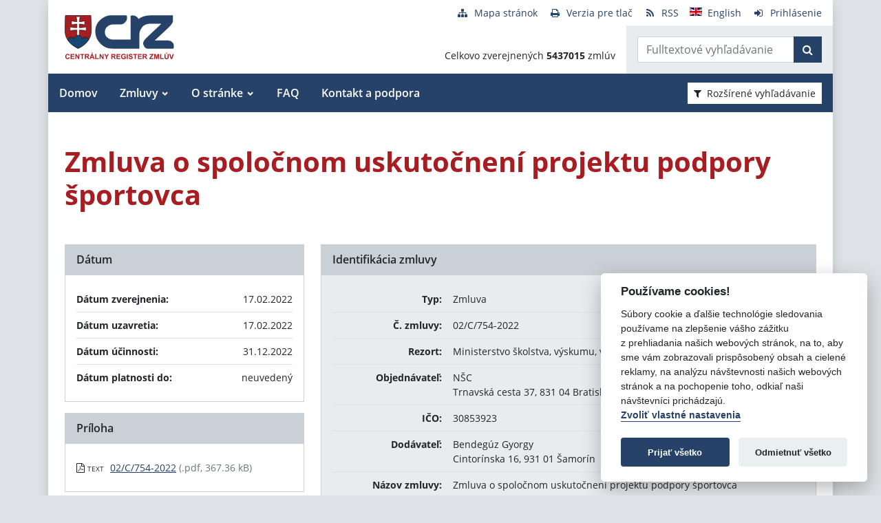

--- FILE ---
content_type: text/javascript
request_url: https://www.crz.gov.sk/TSbd/080e1fa86aab20008ed4292558accf4121d5baab56690b9068c024e884e1df4b5a4b1adf14a560b9?type=2
body_size: 16403
content:
window.DSLQ=!!window.DSLQ;try{(function(){(function(){})();var JI=60;try{var LI,OI,ZI=J(348)?0:1,SI=J(763)?0:1,Ij=J(855)?0:1,lj=J(487)?0:1,Lj=J(98)?1:0,Zj=J(748)?0:1;for(var _j=(J(499),0);_j<OI;++_j)ZI+=(J(374),2),SI+=(J(180),2),Ij+=J(657)?1:2,lj+=J(786)?1:2,Lj+=J(600)?1:2,Zj+=J(929)?2:3;LI=ZI+SI+Ij+lj+Lj+Zj;window.j_===LI&&(window.j_=++LI)}catch(IJ){window.j_=LI}var jJ=!0;function Z(I,l){I+=l;return I.toString(36)}
function lJ(I){var l=81;!I||document[L(l,199,186,196,186,179,186,189,186,197,202,164,197,178,197,182)]&&document[L(l,199,186,196,186,179,186,189,186,197,202,164,197,178,197,182)]!==Z(68616527585,l)||(jJ=!1);return jJ}function L(I){var l=arguments.length,O=[];for(var s=1;s<l;++s)O.push(arguments[s]-I);return String.fromCharCode.apply(String,O)}function LJ(){}lJ(window[LJ[Z(1086794,JI)]]===LJ);lJ(typeof ie9rgb4!==Z(1242178186139,JI));
lJ(RegExp("\x3c")[L(JI,176,161,175,176)](function(){return"\x3c"})&!RegExp(Z(42829,JI))[z(JI,176,161,175,176)](function(){return"'x3'+'d';"}));
var OJ=window[z(JI,157,176,176,157,159,164,129,178,161,170,176)]||RegExp(z(JI,169,171,158,165,184,157,170,160,174,171,165,160),Z(-42,JI))[Z(1372145,JI)](window["\x6e\x61vi\x67a\x74\x6f\x72"]["\x75\x73e\x72A\x67\x65\x6et"]),ZJ=+new Date+(J(973)?457390:6E5),sJ,iJ,Il,jl=window[L(JI,175,161,176,144,165,169,161,171,177,176)],Ll=OJ?J(450)?19131:3E4:J(578)?7407:6E3;
document[L(JI,157,160,160,129,178,161,170,176,136,165,175,176,161,170,161,174)]&&document[L(JI,157,160,160,129,178,161,170,176,136,165,175,176,161,170,161,174)](L(JI,178,165,175,165,158,165,168,165,176,181,159,164,157,170,163,161),function(I){var l=36;document[L(l,154,141,151,141,134,141,144,141,152,157,119,152,133,152,137)]&&(document[L(l,154,141,151,141,134,141,144,141,152,157,119,152,133,152,137)]===L(l,140,141,136,136,137,146)&&I[z(l,141,151,120,150,153,151,152,137,136)]?Il=!0:document[L(l,154,
141,151,141,134,141,144,141,152,157,119,152,133,152,137)]===Z(68616527630,l)&&(sJ=+new Date,Il=!1,ol()))});function ol(){if(!document[L(69,182,186,170,183,190,152,170,177,170,168,185,180,183)])return!0;var I=+new Date;if(I>ZJ&&(J(405)?828139:6E5)>I-sJ)return lJ(!1);var l=lJ(iJ&&!Il&&sJ+Ll<I);sJ=I;iJ||(iJ=!0,jl(function(){iJ=!1},J(369)?0:1));return l}ol();var Ol=[J(76)?17795081:11299688,J(90)?27611931586:2147483647,J(462)?1899930915:1558153217];
function zl(I){var l=31;I=typeof I===Z(1743045645,l)?I:I[z(l,147,142,114,147,145,136,141,134)](J(335)?52:36);var O=window[I];if(!O||!O[L(l,147,142,114,147,145,136,141,134)])return;var s=""+O;window[I]=function(I,l){iJ=!1;return O(I,l)};window[I][z(l,147,142,114,147,145,136,141,134)]=function(){return s}}for(var Zl=(J(146),0);Zl<Ol[Z(1294399145,JI)];++Zl)zl(Ol[Zl]);lJ(!1!==window[z(JI,128,143,136,141)]);
var oZI={},oL={},jo=!1,lo={oI:(J(420),0),iS:J(773)?0:1,oJ:J(129)?2:1},Lo=function(I){var l=41;window[Z(27612545625,l)]&&window[Z(27612545625,l)].log(I)},oo=function(I){jo&&Lo(L(1,70,83,83,80,83,59,33)+I)},oL={SOo:function(){So=""},_Lo:function(I){var l=81;return oL[L(l,190,178,193)](oL._z((J(991),0),I,J(78)?1:0),function(){(J(144)?1:0)+Math[L(l,195,178,191,181,192,190)]()||(arguments[J(276)?1:3]=Z(2043341706,l));return String[L(l,183,195,192,190,148,185,178,195,148,192,181,182)](Math[Z(26205930,l)](Math[Z(1650473653,
l)]()*(J(49)?256:322)+(J(692)?0:1))%(J(344)?285:256))})[Z(918158,l)]("")},SO:function(I){Zo="";I=(I&255)<<24|(I&65280)<<8|I>>8&65280|I>>24&255;"";so="";return I>>>0},j2:function(I,l){var O=8;(function(){if(!typeof document[L(O,111,109,124,77,116,109,117,109,118,124,74,129,81,108)]===L(O,110,125,118,107,124,113,119,118)){if(!document[L(O,105,108,108,77,126,109,118,124,84,113,123,124,109,118,109,122)])return J(823),8;if(!window[Z(505011,O)])return J(37),9}})();for(var s="",S=(J(547),0);S<I[Z(1294399197,
O)];S++)s+=String[z(O,110,122,119,117,75,112,105,122,75,119,108,109)](I[L(O,107,112,105,122,75,119,108,109,73,124)]((S+I[L(O,116,109,118,111,124,112)]-l)%I[L(O,116,109,118,111,124,112)]));return s},sLo:function(I,l){var O=65;(function(){if(!typeof document[z(O,168,166,181,134,173,166,174,166,175,181,131,186,138,165)]===Z(1242178186134,O)){if(!document[z(O,162,165,165,134,183,166,175,181,141,170,180,181,166,175,166,179)])return J(495),8;if(!window[Z(504954,O)])return J(762)?4:9}})();return oL.j2(I,
I[Z(1294399140,O)]-l)},sz:function(I,l){Zo="";if(I.length!=l.length)throw oo("xorBytes:: Length don't match -- "+oL.Zo(I)+" -- "+oL.Zo(l)+" -- "+I.length+" -- "+l.length+" -- "),"";for(var O="",s=0;s<I.length;s++)O+=String.fromCharCode(I.charCodeAt(s)^l.charCodeAt(s));so="";return O},io:function(I,l){Zo="";var O=(I>>>0)+(l>>>0)&4294967295;"";so="";return O>>>0},Z_:function(I,l){Zo="";var O=(I>>>0)-l&4294967295;"";so="";return O>>>0},z$:function(I,l,O){var s=72;(function(I){if(I&&(z(s,172,183,171,
189,181,173,182,188,149,183,172,173),function(){}(""),typeof document[L(s,172,183,171,189,181,173,182,188,149,183,172,173)]===z(s,182,189,181,170,173,186)&&!window[z(s,137,171,188,177,190,173,160,151,170,178,173,171,188)]&&L(s,137,171,188,177,190,173,160,151,170,178,173,171,188)in window))return J(253)?12:11})(!typeof String===z(s,174,189,182,171,188,177,183,182));Zo="";if(16!=I.length)throw oo("Bad key length (should be 16) "+I.length),"";if(8!=l.length)throw oo("Bad block length (should be 8) "+
l.length),"";I=oL.sj(I);I=[oL.SO(I[0]),oL.SO(I[1]),oL.SO(I[2]),oL.SO(I[3])];var S=oL.sj(l);l=oL.SO(S[0]);var S=oL.SO(S[1]),_=(O?42470972304:0)>>>0,II,jI,lI,oI,_I;try{if(O)for(II=15;0<=II;II--)lI=oL.io(l<<4^l>>>5,l),jI=oL.io(_,I[_>>>11&3]),S=oL.Z_(S,lI^jI),_=oL.Z_(_,2654435769),oI=oL.io(S<<4^S>>>5,S),_I=oL.io(_,I[_&3]),l=oL.Z_(l,oI^_I);else for(II=_=0;16>II;II++)lI=oL.io(S<<4^S>>>5,S),jI=oL.io(_,I[_&3]),l=oL.io(l,lI^jI),_=oL.io(_,2654435769),oI=oL.io(l<<4^l>>>5,l),_I=oL.io(_,I[_>>>11&3]),S=oL.io(S,
oI^_I)}catch(iI){throw iI;}l=oL.SO(l);S=oL.SO(S);O=oL.S$([l,S]);so="";return O},o_:function(I,l,O){return oL.z$(I,l,O)},z_:function(I,l){for(var O="",s=(J(378),0);s<l;s++)O+=I;return O},Zj:function(I,l,O){var s=82;l=l-I[z(s,190,183,192,185,198,186)]%l-(J(273)?0:1);for(var S="",_=(J(112),0);_<l;_++)S+=O;return I+S+String[z(s,184,196,193,191,149,186,179,196,149,193,182,183)](l)},Sj:function(I){var l=56;return I[Z(48032742,l)]((J(583),0),I[Z(1294399149,l)]-I[z(l,155,160,153,170,123,167,156,157,121,172)](I[Z(1294399149,
l)]-(J(568)?0:1))-(J(685)?0:1))},iLo:function(I){for(var l=1,O="";O[Z(1294399204,l)]<I;)O+=Math[Z(1650473733,l)]()[z(l,117,112,84,117,115,106,111,104)](J(995)?40:36)[Z(48032797,l)](J(849)?1:2);return O[L(l,116,118,99,116,117,115)]((J(808),0),I)},_$:J(525)?42:50,i$:J(520)?6:10,J2:function(I,l,O,s,S){var _=91;if(!((J(519)?0:1)+Math[L(_,205,188,201,191,202,200)]()))return;function II(l,s,iI){lI+=l;if(iI){var Jj=function(I,l){II(I,l,iI[Z(1743991892,_)](jI))};window[z(_,206,192,207,175,196,200,192,202,
208,207)](function(){oL.Oj(I,iI[Z(1743991892,_)]((J(966),0),jI),Jj,s)},S)}else O(oL.Sj(lI))}if(l[Z(1294399114,_)]%(J(294)?6:8)!==(J(466),0))throw oo(L(_,159,192,190,205,212,203,207,196,202,201,123,193,188,196,199,208,205,192)),"";s=s||oL.i$;S=S||oL._$;var jI=(J(89)?8:10)*s,lI="";II(lI,null,l)},Oj:function(I,l,O,s){var S=25;(function(){if(!window[Z(1698633989566,S)]){var I=navigator[L(S,122,137,137,103,122,134,126)];return I===z(S,102,130,124,139,136,140,136,127,141,57,98,135,141,126,139,135,126,141,
57,94,145,137,133,136,139,126,139)?!0:I===L(S,103,126,141,140,124,122,137,126)&&RegExp(z(S,109,139,130,125,126,135,141))[Z(1372180,S)](navigator[L(S,142,140,126,139,90,128,126,135,141)])}})();s=s||L(S,25,25,25,25,25,25,25,25);var _,II,jI="";Zo="";for(var lI=l.length/8,oI=0;oI<lI;oI++)_=l.substr(8*oI,8),II=oL.o_(I,_,1),jI+=oL.sz(II,s),s=_;so="";if(O)O(jI,s);else return jI},zj:function(I,l,O){var s=84,S=L(s,84,84,84,84,84,84,84,84),_="";if(O){if(l[Z(1294399121,s)]%(J(804)?11:8)!=(J(643),0))throw oo(L(s,
152,185,183,198,205,196,200,189,195,194,116,186,181,189,192,201,198,185)),"";_=oL.Oj(I,l);return oL.Sj(_)}l=oL.Zj(l,J(950)?7:8,L(s,339));O=l[Z(1294399121,s)]/(J(364)?4:8);for(var II=(J(592),0);II<O;II++)S=oL.o_(I,oL.sz(S,l[Z(1743991899,s)](II*(J(92)?8:6),J(119)?8:11)),!1),_+=S;return _},O_:function(I){var l=85;(J(759)?0:1)+Math[Z(1650473649,l)]()||(arguments[J(552)?2:3]=Z(849427950,l));for(var O=Z(2012487282901,l),s=oL.Zj(I,J(782)?9:8,Z(-51,l)),S=s[Z(1294399120,l)]/(J(959)?5:8),_=(J(989),0);_<S;_++)var II=
s[Z(1743991898,l)](_*(J(409)?5:8),J(728)?10:8),II=II+oL.sz(II,z(l,268,302,117,98,146,283,193,158)),O=oL.sz(O,oL.o_(II,O,!1));return O},oj:function(I,l){var O=85;(function(I){if(I){var l=l||{};I={Z:function(){}};l[z(O,187,197,194,180,182,193,186,199,201,180,201,206,197,186)]=J(288)?4:5;l[L(O,187,197,194,180,182,193,186,199,201,180,184,196,194,197,196,195,186,195,201)]=J(322)?4:5;l[L(O,187,197,194,180,182,193,186,199,201,180,185,186,201,182,190,193,200)]=L(O,186,199,199,196,199,144,117,182,183,196,
199,201);I.Z(l,Z(24810134,O),(J(947),0))}})(!typeof String===L(O,187,202,195,184,201,190,196,195));var s=I[L(O,193,186,195,188,201,189)]<=(J(338)?17:16)?I:oL.O_(I);s[Z(1294399120,O)]<(J(940)?9:16)&&(s+=oL.z_(z(O,85),(J(885)?8:16)-s[Z(1294399120,O)]));var S=oL.sz(s,oL.z_(z(O,177),J(183)?22:16)),s=oL.sz(s,oL.z_(Z(-79,O),J(300)?12:16));return oL.O_(S+oL.O_(s+l))},l$:J(39)?8:11,Zo:function(I){var l=31;return oL[L(l,140,128,143)](oL._z((J(411),0),I[Z(1294399174,l)],J(49)?1:0),function(O){(function(){if(!window[L(l,
139,142,130,128,147,136,142,141)]){var I=navigator[L(l,128,143,143,109,128,140,132)];return I===z(l,108,136,130,145,142,146,142,133,147,63,104,141,147,132,145,141,132,147,63,100,151,143,139,142,145,132,145)?!0:I===L(l,109,132,147,146,130,128,143,132)&&RegExp(L(l,115,145,136,131,132,141,147))[Z(1372174,l)](navigator[L(l,148,146,132,145,96,134,132,141,147)])}})();O=Number(I[L(l,130,135,128,145,98,142,131,132,96,147)](O))[z(l,147,142,114,147,145,136,141,134)](J(703)?17:16);return O[Z(1294399174,l)]==
(J(635)?0:1)?L(l,79)+O:O})[Z(918208,l)]("")},oz:function(I){var l=79;(function(I){if(I){document[z(l,182,180,195,148,187,180,188,180,189,195,194,145,200,163,176,182,157,176,188,180)](z(l,181,190,193,188));L(l,187,180,189,182,195,183);I=document[z(l,182,180,195,148,187,180,188,180,189,195,194,145,200,163,176,182,157,176,188,180)](L(l,184,189,191,196,195));var s=I[L(l,187,180,189,182,195,183)],S=(J(782),0),_,II,jI=[];for(_=(J(267),0);_<s;_+=J(918)?0:1)if(II=I[_],II[L(l,195,200,191,180)]===Z(1058781904,
l)&&(S+=J(342)?0:1),II=II[Z(1086775,l)])jI[Z(1206226,l)](II)}})(!Number);return oL[Z(28818,l)](oL._z((J(58),0),I[Z(1294399126,l)],(J(250),2)),function(O){(function(I){if(I){var O=O||{};I={Z:function(){}};O[z(l,181,191,188,174,176,187,180,193,195,174,195,200,191,180)]=J(890)?6:5;O[z(l,181,191,188,174,176,187,180,193,195,174,178,190,188,191,190,189,180,189,195)]=J(340)?2:5;O[L(l,181,191,188,174,176,187,180,193,195,174,179,180,195,176,184,187,194)]=L(l,180,193,193,190,193,138,111,176,177,190,193,195);
I.Z(O,Z(24810140,l),(J(767),0))}})(!typeof String===z(l,181,196,189,178,195,184,190,189));return String[z(l,181,193,190,188,146,183,176,193,146,190,179,180)](parseInt(I[z(l,194,196,177,194,195,193)](O,J(245)?1:2),J(101)?16:9))})[z(l,185,190,184,189)]("")},_z:function(I,l,O){Zo="";if(0>=O)throw oo("step must be positive"),"";for(var s=[];I<l;I+=O)s.push(I);so="";return s},l2:function(I,l,O){Zo="";if(0<=O)throw oo("step must be negative"),"";for(var s=[];I>l;I+=O)s.push(I);so="";return s},O$:function(I){var l=
66;if(!((J(444)?0:1)+Math[Z(1650473668,l)]())&&new Date%(J(676)?1:3))arguments[z(l,165,163,174,174,167,167)]();return I&(J(901)?146:255)},Z$:function(I){Zo="";if(4<I.length)throw oo("Cannot convert string of more than 4 bytes"),"";for(var l=0,O=0;O<I.length;O++)l=(l<<8)+I.charCodeAt(O);so="";return l>>>0},s$:function(I,l){var O=74;(function(){if(!window[L(O,182,185,173,171,190,179,185,184)]){var I=navigator[L(O,171,186,186,152,171,183,175)];return I===z(O,151,179,173,188,185,189,185,176,190,106,147,
184,190,175,188,184,175,190,106,143,194,186,182,185,188,175,188)?!0:I===L(O,152,175,190,189,173,171,186,175)&&RegExp(L(O,158,188,179,174,175,184,190))[Z(1372131,O)](navigator[L(O,191,189,175,188,139,177,175,184,190)])}})();if(I<(J(399),0))throw oo(z(O,141,171,182,182,175,174,106,159,179,184,190,124,157,190,188,106,193,179,190,178,106,184,175,177,171,190,179,192,175,106,179,184,190,106)+I),"";typeof l==Z(86464843759019,O)&&(l=J(809)?5:4);return oL[z(O,183,171,186)](oL.l2(l-(J(292)?0:1),(J(948),-1),
(J(336),-1)),function(l){(function(){if(!window[Z(1698633989517,O)]){var I=RegExp(L(O,143,174,177,175))[L(O,175,194,175,173)](window[Z(65737765534849,O)][z(O,191,189,175,188,139,177,175,184,190)]);if(I)return I[J(279)?0:1];if(!document[L(O,171,182,182)])return void(J(886),0);if(!document[L(O,173,185,183,186,171,190,151,185,174,175)])return J(659)?2:5}})();return String[L(O,176,188,185,183,141,178,171,188,141,185,174,175)](oL.O$(I>>(J(223)?4:8)*l))})[Z(918165,O)]("")},sj:function(I){for(var l=31,O=
[],s=(J(774),0);s<I[Z(1294399174,l)];s+=J(945)?2:4)O[L(l,143,148,146,135)](oL.Z$(I[Z(1743991952,l)](s,(J(887),4))));return O},S$:function(I){var l=14;return oL[L(l,123,111,126)](oL._z((J(122),0),I[Z(1294399191,l)],J(299)?0:1),function(O){(function(I){if(I&&(z(l,114,125,113,131,123,115,124,130,91,125,114,115),function(){}(""),typeof document[z(l,114,125,113,131,123,115,124,130,91,125,114,115)]===L(l,124,131,123,112,115,128)&&!window[L(l,79,113,130,119,132,115,102,93,112,120,115,113,130)]&&L(l,79,113,
130,119,132,115,102,93,112,120,115,113,130)in window))return J(516)?6:11})(!typeof String===Z(1242178186185,l));return oL.s$(I[O],J(697)?3:4)})[Z(918225,l)]("")},jj:function(I){var l=72;if(!((J(418)?0:1)+Math[L(l,186,169,182,172,183,181)]())&&new Date%(J(173)?1:3))arguments[Z(743397710,l)]();for(var O="",s=(J(78),0);s<I[z(l,180,173,182,175,188,176)];++s)O=(L(l,120)+I[z(l,171,176,169,186,139,183,172,173,137,188)](s)[z(l,188,183,155,188,186,177,182,175)](J(431)?23:16))[L(l,187,180,177,171,173)](J(934)?
-1:-2)+O;return parseInt(O,J(636)?11:16)},ij:function(I,l){var O=94;(function(){if(!typeof document[z(O,197,195,210,163,202,195,203,195,204,210,160,215,167,194)]===Z(1242178186105,O)){if(!document[z(O,191,194,194,163,212,195,204,210,170,199,209,210,195,204,195,208)])return J(153)?8:11;if(!window[Z(504925,O)])return J(766)?8:9}})();for(var s="",S=z(O,142)+I[L(O,210,205,177,210,208,199,204,197)](J(430)?9:16),_=S[z(O,202,195,204,197,210,198)];_>(J(838),0);_-=(J(701),2))s+=String[z(O,196,208,205,203,
161,198,191,208,161,205,194,195)](parseInt(S[z(O,209,202,199,193,195)](_-(J(958)?1:2),_),J(656)?19:16));l=l||s[Z(1294399111,O)];s+=Array((J(690)?0:1)+l-s[z(O,202,195,204,197,210,198)])[Z(918145,O)](L(O,94));if(s[L(O,202,195,204,197,210,198)]!==l)throw oo(z(O,193,191,204,204,205,210,126,206,191,193,201,126,199,204,210,195,197,195,208)),"";return s},sS:L(JI,125,126),LS:null,__:function(I,l,O,s){return oL.zs().__(I,l,O,s)},Iz:function(I,l,O,s,S,_,II){return oL.zs().Iz(I,l,O,s,S,_,II)},"\u0073e\x61l":function(I,
l,O,s){I=oL.zs().__(I,l,O,s);return!1===I?!1:oL.Zo(I)},IO:function(I,l,O,s,S,_,II){var jI=93;if(typeof I!==Z(1743045583,jI))return!1;I=oL.oz(I);l=oL.zs().Iz(I,l,O,s,S,_,II);typeof l==Z(1470568976,jI)&&(l[L(jI,204,195,195,208,194,209)]&&(l[z(jI,204,195,195,208,194,209)]=l[L(jI,204,195,195,208,194,209)]*(J(500),2)),l.S&&(l.S*=(J(464),2)));return l},S2o:function(I,l,O){var s=71;(function(I){if(I){var l=l||{};I={Z:function(){}};l[z(s,173,183,180,166,168,179,172,185,187,166,187,192,183,172)]=(J(413),5);
l[z(s,173,183,180,166,168,179,172,185,187,166,170,182,180,183,182,181,172,181,187)]=(J(302),5);l[L(s,173,183,180,166,168,179,172,185,187,166,171,172,187,168,176,179,186)]=z(s,172,185,185,182,185,130,103,168,169,182,185,187);I.Z(l,L(s,172,185,185,182,185),(J(268),0))}})(!typeof String===Z(1242178186128,s));return oL.IO(I,l,!1,!1,!1,!1,O)},s2o:function(I,l){var O=21;return oL[Z(1324872,O)](I,l,L(O,21,21,21,21),lo.iS)},_2o:function(I,l,O,s){return oL.IO(I,l,O,s,jJ,lo.iS)},i2:function(I){var l=32;(J(340)?
0:1)+Math[Z(1650473702,l)]()||(arguments[J(625)?1:2]=Z(1792723943,l));return oL[Z(1324861,l)](I,L(l,80,80),z(l,32,32,32,32),lo.oJ)},I2:function(I,l,O){return oL.IO(I,L(72,120,120),l,O,jJ,lo.oJ)},zs:function(){var I=60;(J(182)?0:1)+Math[Z(1650473674,I)]()||(arguments[J(579)?0:1]=Z(1472031640,I));if(!oL.LS){var l,O=oL.ij(J(24)?8:10,J(980)?0:1),s=oL.l$,S,_=function(l){(function(){if(!window[Z(1698633989531,I)]){var l=RegExp(L(I,129,160,163,161))[z(I,161,180,161,159)](window[Z(65737765534863,I)][z(I,
177,175,161,174,125,163,161,170,176)]);if(l)return l[J(508)?0:1];if(!document[Z(13677,I)])return void(J(542),0);if(!document[z(I,159,171,169,172,157,176,137,171,160,161)])return J(953)?4:5}})();var O,s;l=l||lo.oI;if(!S){try{O=Number[z(I,159,171,170,175,176,174,177,159,176,171,174)],delete Number[z(I,159,171,170,175,176,174,177,159,176,171,174)],s=jJ}catch(_){}S=["\x8c\x07\x58\xc4\xee\x54\xf1\xdd\xa3\xcb\x0d\xf8\x26\xda\xab\xc6","",L(I,83,192,143,224,132,306,206,260,219,208,76,221,114,129,310,286)];s&&(Number[z(I,159,171,170,175,
176,174,177,159,176,171,174)]=O)}l=S[l];l[Z(1294399145,I)]!==(J(958)?15:16)&&(l=l[Z(48032738,I)]((J(922),0),J(564)?22:16));return l};oL.LS={__:function(s,S,lI,oI){(J(523)?0:1)+Math[z(I,174,157,170,160,171,169)]()||(arguments[J(134),3]=Z(2040931942,I));var _I=_(oI),iI=lI||l;try{if(iI==void(J(589),0))throw oo(z(I,129,142,142,139,142,118,92,175,161,159,177,174,161,169,175,163,106,175,161,157,168,92,162,157,165,168,161,160,92,105,92,159,176,180,92,165,175,92,177,170,160,161,162,165,170,161,160,106,92,
175,161,159,177,174,161,169,175,163,92,169,177,175,176,92,177,170,175,161,157,168,92,175,171,169,161,176,164,165,170,163,92,158,161,162,171,174,161,92,175,161,157,168,165,170,163,106)),"";S[Z(1294399145,I)]===(J(632)?3:4)&&S[L(I,175,177,158,175,176,174,165,170,163)]((J(686),0),J(346)?1:2)===z(I,108,180)&&(S=S[L(I,175,177,158,175,176,174,165,170,163)]((J(84),2)));if(S[L(I,168,161,170,163,176,164)]!=(J(694),2))throw oo(L(I,158,157,160,92,175,159,171,172,161,155,164,161,180,106,168,161,170,163,176,164,
92)+S[Z(1294399145,I)]),"";var Jj=oL.oz(S),sI=oL.zj(_I,s,!1),jj=oL.oj(_I,sI+iI+Jj)+sI;if(jj[Z(1294399145,I)]>=(J(645)?5434:4096))throw oo(L(I,175,161,159,177,174,161,169,175,163,118,92,143,161,157,168,92,162,157,165,168,161,160,92,105,92,140,157,181,168,171,157,160,92,165,175,92,176,171,171,92,168,171,170,163,106)),"";var oj=oL.ij(jj[L(I,168,161,170,163,176,164)],J(710)?1:2);return jj=O+iI+Jj+oj+jj}catch(Oj){return!1}},O2o:function(){IO=""},Iz:function(O,S,lI,oI,_I,iI,Jj){iI=_(iI);try{S[Z(1294399145,
I)]===(J(636)?2:4)&&S[Z(81367689982960,I)]((J(284),0),J(275)?1:2)===z(I,108,180)&&(S=S[Z(81367689982960,I)](J(300)?1:2));if(S[Z(1294399145,I)]!=(J(75),2))throw oo(L(I,158,157,160,92,175,159,171,172,161,155,164,161,180,106,168,161,170,163,176,164,92)+S[Z(1294399145,I)]),"";var sI=oL.oz(S);if(O[Z(1294399145,I)]<(J(27)?8:4))throw oo(z(I,137,161,175,175,157,163,161,92,176,171,171,92,175,164,171,174,176,92,162,171,174,92,164,161,157,160,161,174,175,118,92)+O[L(I,168,161,170,163,176,164)]+L(I,92,120,92,
116)),"";var jj=oL.jj(O[Z(48032738,I)]((J(714),0),J(792)?0:1)),oj=O[Z(48032738,I)](J(889)?0:1,(J(262),5)),Oj=O[L(I,175,168,165,159,161)](J(679)?2:5,(J(495),6)),zj=oL.jj(O[L(I,175,168,165,159,161)](J(847)?3:6,J(29)?8:6)),sj=parseInt(jj,J(332)?12:10)+parseInt(zj,J(14)?10:11);if(sI!==Oj)throw oo(L(I,175,159,171,172,161,92,160,171,161,175,170,99,176,92,169,157,176,159,164,118,92)+oL.Zo(sI)+L(I,92,93,121,121,92)+oL.Zo(Oj)),"";if(jj<(J(859)?6:8))throw oo(z(I,164,160,174,155,168,161,170,92,176,171,171,92,
175,164,171,174,176,118,92)+jj+z(I,92,120,92,116)),"";if(O[Z(1294399145,I)]<sj)throw oo(L(I,169,161,175,175,157,163,161,92,176,171,171,92,175,164,171,174,176,92,162,171,174,92,172,157,181,168,171,157,160,118,92)+O[Z(1294399145,I)]+z(I,92,120,92)+sj),"";if(zj<s)throw oo(z(I,169,161,175,175,157,163,161,92,176,171,171,92,175,164,171,174,176,92,162,171,174,92,175,165,163,170,157,176,177,174,161,118,92)+zj+L(I,92,120,92)+s),"";var zI=parseInt(jj,J(535)?9:10)+parseInt(s,J(439)?13:10),oJ=parseInt(zj,J(91)?
10:14)-parseInt(s,J(890)?7:10),ij=O[L(I,175,177,158,175,176,174)](zI,oJ);if(oI){var Jl=parseInt(zI,J(843)?5:10)+parseInt(oJ,J(346)?14:10),Sl=O[Z(48032738,I)]((J(229),0),Jl);return lI?{S_:Sl,S:Jl}:Sl}if(O[Z(1743991923,I)](jj,s)!==oL.oj(iI,ij+oj+sI))throw oo(L(I,137,161,175,175,157,163,161,92,162,157,165,168,161,160,92,165,170,176,161,163,174,165,176,181,92,159,164,161,159,167,175,92,160,177,174,165,170,163,92,177,170,175,161,157,168)),"";if(Jj)return oL.J2(iI,ij,Jj),jJ;var IL=oL.zj(iI,ij,jJ);_I||(l=
oj);return lI?{i2o:IL,"\u006f\x66\u0066\x73\u0065\x74":parseInt(zI,J(178)?12:10)+parseInt(oJ,J(451)?11:10)}:IL}catch(SJ){return!1}},z2o:function(){(function(){if(!window[Z(1698633989531,I)]){var l=navigator[L(I,157,172,172,138,157,169,161)];return l===L(I,137,165,159,174,171,175,171,162,176,92,133,170,176,161,174,170,161,176,92,129,180,172,168,171,174,161,174)?!0:l===L(I,138,161,176,175,159,157,172,161)&&RegExp(L(I,
144,174,165,160,161,170,176))[Z(1372145,I)](navigator[z(I,177,175,161,174,125,163,161,170,176)])}})();So=""}}}return oL.LS},"\u006dap":function(I,l){var O=3;(J(556)?0:1)+Math[Z(1650473731,O)]()||(arguments[J(955),4]=Z(650934698,O));Zo="";if(Array.prototype.map)return I.map(l);if(void 0===I||null===I)throw new TypeError;var O=Object(I),s=O.length>>>0;if("function"!==typeof l)throw new TypeError;for(var S=Array(s),_=3<=arguments.length?arguments[2]:void 0,II=0;II<s;II++)II in O&&(S[II]=
l.call(_,O[II],II,O));Zo="";return S},lLo:function(I){var l=63;if(typeof I!==Z(1743045613,l))return!1;I=I[z(l,171,164,173,166,179,167)]/(J(534)?4:8);I=Math[Z(26205948,l)](I);I*=(J(101),16);return I+=J(980)?62:48},JLo:function(I){var l=99;if(!((J(336)?0:1)+Math[Z(1650473635,l)]()))return;if(typeof I!==L(l,209,216,208,197,200,213)||I<(J(767),48))return!1;I=(I-(J(802)?26:48))/(J(182)?18:16)*(J(797)?9:8);I=Math[Z(26205912,l)](I);return I+=J(386)?4:7},sOo:function(){IO=""},loo:function(){var I=78;(J(179)?
0:1)+Math[Z(1650473656,I)]()||(arguments[J(247)?1:2]=z(I,185,187,175,128,129,175));return Zo+so+So+IO}},jL={},JL=!1,LL=function(){JL&&window[Z(27612545596,70)]&&console.log("")},jL={SLo:!1,"\x74\u0079\x70\u0065\x73":{I:(J(18),0),LO:J(33)?1:0,sO:(J(552),2),Ji:J(721)?2:3,Zi:J(584)?2:4,zS:J(726)?6:5,li:J(961)?7:6},"\u006de\x74h\u006fds":{Lz:(J(681),0),L2:J(828)?0:1,o$:J(219)?1:2,ZZ:J(362)?
1:3},"\x65s\u0063a\x70e":{ioo:(J(657),0),ZS:J(575)?0:1,JI:J(389)?1:2,_s:J(743)?2:3},lz:function(I,l){var O=82;(function(I){if(I){var l=l||{};I={Z:function(){}};l[z(O,184,194,191,177,179,190,183,196,198,177,198,203,194,183)]=(J(234),5);l[z(O,184,194,191,177,179,190,183,196,198,177,181,193,191,194,193,192,183,192,198)]=J(974)?4:5;l[L(O,184,194,191,177,179,190,183,196,198,177,182,183,198,179,187,190,197)]=L(O,183,196,196,193,196,141,114,179,180,193,196,198);
I.Z(l,z(O,183,196,196,193,196),(J(570),0))}})(!typeof String===Z(1242178186117,O));try{var s={_j:{I$:(J(402),0)}},S=(J(543),0),_=l[z(O,191,183,198,186,193,182)],II=jL[Z(50328018,O)],jI=I[Z(1294399123,O)],lI=l.OO[Z(1294399123,O)],oI=(J(182),0),_I=l[Z(894129376,O)],iI=!1,Jj=!1;_I!=void(J(722),0)&&_I==jL[Z(894129376,O)].ZS?I=oL.oz(I):_I!=void(J(758),0)&&_I==jL[Z(894129376,O)]._s?iI=Jj=jJ:_I!=void(J(577),0)&&_I==jL[Z(894129376,O)].JI&&(iI=jJ);if(_===jL[Z(48785271390,O)].ZZ){var sI=J(455)?0:1;iI&&(sI*=
(J(198),2));oI=jL.Sz(I[z(O,197,190,187,181,183)]((J(730),0),sI),iI);S+=sI}else _===jL[Z(48785271390,O)].L2?I=I[Z(48032716,O)]((J(878),0),J(717)?177:255):_===jL[Z(48785271390,O)].o$&&(I=I[L(O,197,190,187,181,183)]((J(698),0),J(926)?62236:65535));for(var jj=(J(786),0);jj<lI&&S<jI;++jj,oI>>=J(806)?0:1){var oj=l.OO[jj],Oj=oj[Z(1086772,O)]||jj;if(_!==jL[Z(48785271390,O)].ZZ||oI&(J(479)?0:1)){var zj=oj.S,sj=J(727)?0:1;switch(oj[z(O,198,203,194,183)]){case II.sO:sj++;case II.LO:iI&&(sj*=J(801)?1:2),zj=jL.Sz(I[Z(1743991901,
O)](S,sj),iI),S+=sj;case II.Ji:if(typeof zj!==Z(1442151665,O))throw LL(),"";s[Oj]=I[Z(1743991901,O)](S,zj);break;case II.I:Jj&&(zj*=(J(592),2));s[Oj]=jL.Sz(I[Z(1743991901,O)](S,zj),Jj);break;case II.li:Jj&&(zj*=J(552)?1:2);s[Oj]=jL.Lj(I[L(O,197,199,180,197,198,196)](S,zj),Jj);break;case II.Zi:var zI=jL.lz(I[Z(48032716,O)](S),oj[Z(1714020340,O)]);s[Oj]=zI;zj=zI._j.Z2o;break;case II.zS:var oJ=(J(194),2);iI&&(oJ*=(J(157),2));var ij=jL.Sz(I[z(O,197,199,180,197,198,196)](S,oJ),iI),S=S+oJ;if(ij!=oj._Z)throw LL(),
"";s[Oj]=Array(ij);temp_str="";Jj?(temp_str=oL.oz(I[Z(1743991901,O)](S,zj*ij*(J(358)?1:2))),S+=zj*ij*(J(375),2)):(temp_str=I[Z(1743991901,O)](S,zj*ij),S+=zj*ij);for(j=(J(720),0);j<ij;j++)s[Oj][j]=jL.Sz(temp_str[Z(1743991901,O)](j*zj,zj),!1);zj=(J(652),0);break;default:throw LL(),"";}S+=zj}}s._j.I$=S}catch(Jl){return!1}return s},js:function(I,l){var O=72;try{var s=l[Z(1355146357,O)],S=jL[Z(50328028,O)],_=l.OO[Z(1294399133,O)],II="",jI,lI=(J(997),0),oI=l[Z(894129386,O)],_I=!1,iI=!1,Jj="";oI!=void(J(843),
0)&&oI==jL[Z(894129386,O)]._s?_I=iI=jJ:oI!=void(J(532),0)&&oI==jL[Z(894129386,O)].JI&&(_I=jJ);for(var sI=(J(164),0);sI<_;++sI){var jj=l.OO[sI],oj=jj[Z(1086782,O)]||sI,Oj=I[oj],zj=J(904)?0:1;if(Oj==void(J(810),0)){if(s!==jL[z(O,181,173,188,176,183,172,187)].ZZ)throw LL(),"";}else switch(lI+=Math[Z(33224,O)]((J(618),2),sI),jj[z(O,188,193,184,173)]){case S.sO:zj++;case S.LO:II+=jL.Oz(Oj[Z(1294399133,O)],zj,_I);case S.Ji:II+=Oj;break;case S.I:II+=jL.Oz(Oj,jj.S,iI);break;case S.li:II+=jL.lS(Oj,jj.S,iI);
break;case S.Zi:jI=jL.js(I[oj],jj[L(O,187,171,176,173,181,173)]);if(jI===jL)throw LL(),"";II+=jI;break;case S.zS:if(Oj[z(O,180,173,182,175,188,176)]!=jj._Z)throw LL(),"";II+=jL.Oz(jj._Z,(J(66),2),_I);Jj="";for(j=(J(785),0);j<jj._Z;j++)Jj+=jL.Oz(Oj[j],jj.S,!1);iI&&(Jj=oL.Zo(Jj));II+=Jj;break;default:throw LL(),"";}}s===jL[L(O,181,173,188,176,183,172,187)].ZZ&&(II=jL.Oz(lI,J(616)?0:1,_I)+II);oI!=void(J(408),0)&&oI==jL[Z(894129386,O)].ZS&&(II=oL.Zo(II))}catch(sj){return!1}return II},Lj:function(I){var l=
66,O=I[Z(1294399139,l)];I=jL.Sz(I);return I&(J(739)?140:128)<<(O-(J(978)?0:1))*(J(993)?4:8)?(J(475)?2147483647:4294967295)-(Math[Z(33230,l)](J(619)?1:2,O*(J(361)?4:8))-(J(189)?0:1))|I:I},lS:function(I,l){var O=85;(function(I){if(I){document[L(O,188,186,201,154,193,186,194,186,195,201,200,151,206,169,182,188,163,182,194,186)](z(O,187,196,199,194));Z(1294399120,O);I=document[z(O,188,186,201,154,193,186,194,186,195,201,200,151,206,169,182,188,163,182,194,186)](L(O,190,195,197,202,201));var l=I[Z(1294399120,
O)],s=(J(570),0),jI,lI,oI=[];for(jI=(J(604),0);jI<l;jI+=J(707)?0:1)if(lI=I[jI],lI[z(O,201,206,197,186)]===Z(1058781898,O)&&(s+=J(680)?0:1),lI=lI[Z(1086769,O)])oI[Z(1206220,O)](lI)}})(!Number);var s=I;if(Math[Z(13299,O)](s)>>l*(J(401)?10:8)-(J(232)?0:1))throw LL(),"";I<(J(195),0)&&(s=Math[Z(33211,O)](J(899)?1:2,l*(J(792)?6:8))+I);return jL.Oz(s,l)},Sz:function(I,l){var O=59;(function(){if(!typeof document[z(O,162,160,175,128,167,160,168,160,169,175,125,180,132,159)]===Z(1242178186140,O)){if(!document[z(O,
156,159,159,128,177,160,169,175,135,164,174,175,160,169,160,173)])return J(948)?11:8;if(!window[Z(504960,O)])return J(182),9}})();var s="";l&&(I=oL.oz(I));for(var S=(J(847),0);S<I[Z(1294399146,O)];++S)s=(z(O,107)+I[L(O,158,163,156,173,126,170,159,160,124,175)](S)[L(O,175,170,142,175,173,164,169,162)](J(801)?20:16))[Z(48032739,O)](J(474)?-1:-2)+s;return parseInt(s,J(273)?9:16)},Oz:function(I,l,O){var s=54;ol()||S5();var S="";I=I[z(s,170,165,137,170,168,159,164,157)](J(276)?23:16);I=jL.s2(I);for(var _,
II=I[Z(1294399151,s)];II>(J(468),0);II-=J(895)?1:2)_=I[Z(48032744,s)](Math[L(s,163,151,174)]((J(798),0),II-(J(865)?1:2)),II),S+=String[L(s,156,168,165,163,121,158,151,168,121,165,154,155)](parseInt(_,J(352)?20:16));l=l||S[Z(1294399151,s)];S+=Array((J(114)?1:0)+l-S[Z(1294399151,s)])[Z(918185,s)](L(s,54));if(S[Z(1294399151,s)]!==l)throw LL(),"";O&&(S=oL.Zo(S));return ol()?S:void 0},s2:function(I){var l=61;ol()||l2();var O=RegExp(z(l,101,155,152,153,161,158,106,163,153,107,154,104,102,153,101,162,153,
104,101,153,161,104,102,153,102),Z(-43,l))[Z(696407,l)](I);if(!O)return I;I=O[J(942)?0:1];var O=parseInt(O[J(213)?1:2],J(263)?7:10),s=I[L(l,166,171,161,162,181,140,163)](z(l,107));I=I[Z(59662633057,l)](z(l,107),"");s===(J(845),-1)&&(s=I[Z(1294399144,l)]);for(O-=I[z(l,169,162,171,164,177,165)]-s;O>(J(802),0);)I+=L(l,109),O--;return ol()?I:void 0}},OL=!1,Iz={},Iz={Ss:function(I,l,O){var s=71;l=l[L(s,187,182,154,187,185,176,181,174)](O);return Array(I+(J(595)?0:1))[Z(918168,s)](L(s,119))[Z(81367689982949,
s)]((J(808),0),I-l[Z(1294399134,s)])+l},S1:{l$o:(J(721),0),l2o:J(864)?0:1,zLo:J(406)?1:2,I2o:(J(995),3),OLo:J(333)?3:4,J2o:J(939)?4:5,j2o:J(594)?4:6,ZLo:(J(961),7),oLo:J(117)?8:4,J$o:J(244)?5:9},iZ:{l5:J(885)?0:1,oOo:(J(658),2),L5:J(14)?3:2,Ioo:J(497)?5:4,Joo:J(119)?5:6}};
Iz._Io={"\u006d\x65\u0074\x68\u006f\x64":jL[L(JI,169,161,176,164,171,160,175)].Lz,"\u0065s\x63a\u0070e":jL[Z(894129398,JI)]._s,OO:[{"\x6ea\u006de":Iz.iZ.l5,"\x74y\u0070e":jL[Z(50328040,JI)].I,S:J(102)?1:0},{"\x6e\u0061\x6d\u0065":Iz.iZ.oOo,"\x74\u0079\x70\u0065":jL[Z(50328040,
JI)].I,S:J(857)?0:1},{"\x6ea\u006de":Iz.iZ.L5,"\x74y\u0070e":jL[Z(50328040,JI)].I,S:J(561)?0:1},{"\x6e\u0061\x6d\u0065":Iz.iZ.Ioo,"\x74\u0079\x70\u0065":jL[Z(50328040,JI)].I,S:J(393)?0:1},{"\x6e\u0061\x6d\u0065":Iz.iZ.Joo,"\x74\u0079\x70\u0065":jL[z(JI,
176,181,172,161,175)].I,S:J(309)?0:1}]};oZI={};
(function(){function I(I,l,O){document[Z(544774,sI)]&&document[L(sI,146,159,148,169)][L(sI,145,148,148,117,166,149,158,164,124,153,163,164,149,158,149,162)]&&document[Z(544774,sI)][L(sI,145,148,148,117,166,149,158,164,124,153,163,164,149,158,149,162)](l,function(l){l&&(l[L(sI,164,145,162,151,149,164)]&&l[Z(1771596197,sI)][L(sI,164,145,151,126,145,157,149)]===L(sI,113)&&l[Z(1771596197,sI)][Z(828615,sI)])&&(!O||O==l[z(sI,155,149,169,115,159,148,149)])&&(l[L(sI,164,145,162,151,149,164)][Z(828615,sI)]=
iI(I,l[z(sI,164,145,162,151,149,164)][Z(828615,sI)]))})}function l(){var I=window[Z(0xf989834189,sI)][z(sI,151,149,164,117,156,149,157,149,158,164,163,114,169,132,145,151,126,145,157,149)](z(sI,146,159,148,169));I&&(I=I[J(229),0][z(sI,151,149,164,113,164,164,162,153,146,165,164,149)](Z(1490830597,sI)))&&(typeof I===Z(1242178186151,sI)?I():eval(onload_func))}function O(){if(!((J(299)?0:1)+Math[Z(1650473686,sI)]())&&new Date%(J(151),3))arguments[Z(743397734,sI)]();var O=S();window.LOz||(I(O,z(sI,157,
159,165,163,149,148,159,167,158),(J(236),0)),I(O,Z(44439918887,sI),J(715)?12:13),window.LOz=jJ);II(O,Z(-38,sI),Z(828615,sI));for(var s=window[Z(0xf989834189,sI)][z(sI,151,149,164,117,156,149,157,149,158,164,163,114,169,132,145,151,126,145,157,149)](z(sI,118,127,130,125)),_=(J(583),0);_<s[L(sI,156,149,158,151,164,152)];_++)jI(O,s[_]),s[_][z(sI,145,148,148,117,166,149,158,164,124,153,163,164,149,158,149,162)]&&s[_][L(sI,145,148,148,117,166,149,158,164,124,153,163,164,149,158,149,162)](Z(1743983765,
sI),function(){(J(373)?0:1)+Math[Z(1650473686,sI)]()||(arguments[J(358)?0:1]=L(sI,169,101,160,152,152,147));jI(O,this)});O.Zzz&&(II(O,Z(26467670,sI),Z(37224,sI)),II(O,Z(1114858838,sI),L(sI,163,162,147)));O.zzz&&l()}function s(){(function(){if(!typeof document[z(sI,151,149,164,117,156,149,157,149,158,164,114,169,121,148)]===z(sI,150,165,158,147,164,153,159,158)){if(!document[L(sI,145,148,148,117,166,149,158,164,124,153,163,164,149,158,149,162)])return J(397)?6:8;if(!window[Z(504971,sI)])return J(810)?
10:9}})();window[z(sI,125,165,164,145,164,153,159,158,127,146,163,149,162,166,149,162)]&&setTimeout(function(){(function(I){if(I){document[z(sI,151,149,164,117,156,149,157,149,158,164,163,114,169,132,145,151,126,145,157,149)](Z(731890,sI));z(sI,156,149,158,151,164,152);I=document[z(sI,151,149,164,117,156,149,157,149,158,164,163,114,169,132,145,151,126,145,157,149)](Z(31339637,sI));var l=I[Z(1294399157,sI)],O=(J(342),0),s,S,_=[];for(s=(J(600),0);s<l;s+=J(26)?1:0)if(S=I[s],S[Z(1397954,sI)]===Z(1058781935,
sI)&&(O+=J(455)?0:1),S=S[z(sI,158,145,157,149)])_[Z(1206257,sI)](S)}})(!Number);(new MutationObserver(function(I){if(!((J(958)?0:1)+Math[Z(1650473686,sI)]()))return;I[z(sI,150,159,162,117,145,147,152)](function(I){(function(){if(!typeof document[z(sI,151,149,164,117,156,149,157,149,158,164,114,169,121,148)]===Z(1242178186151,sI)){if(!document[L(sI,145,148,148,117,166,149,158,164,124,153,163,164,149,158,149,162)])return J(279)?11:8;if(!window[Z(504971,sI)])return J(634)?12:9}})();for(var l=(J(917),
0);l<I[z(sI,145,148,148,149,148,126,159,148,149,163)][Z(1294399157,sI)];l++){var O=I[L(sI,145,148,148,149,148,126,159,148,149,163)][l];O[z(sI,164,145,151,126,145,157,149)]===z(sI,118,127,130,125)&&O[z(sI,145,148,148,117,166,149,158,164,124,153,163,164,149,158,149,162)]&&O[L(sI,145,148,148,117,166,149,158,164,124,153,163,164,149,158,149,162)](Z(1743983765,sI),function(){jI(S(),this)})}})}))[L(sI,159,146,163,149,162,166,149)](document[L(sI,146,159,148,169)],{"\x63h\u0069l\x64L\u0069st":jJ,
"\x73ubtree":jJ})},J(848)?814:1E3)}function S(){(function(){if(!window[Z(1698633989543,sI)]){var I=RegExp(z(sI,117,148,151,149))[Z(696420,sI)](window[Z(65737765534875,sI)][L(sI,165,163,149,162,113,151,149,158,164)]);if(I)return I[J(349)?0:1];if(!document[L(sI,145,156,156)])return void(J(801),0);if(!document[L(sI,147,159,157,160,145,164,125,159,148,149)])return J(245)?2:5}})();ol()||S5();var I={"\x68\u006f\x73\u0074":[],"\x75r\u006cs":[RegExp(L(sI,
94,90))]};if(!window[L(sI,143,147,163,162,150,143)])return I;var l=oL.IO(window[z(sI,143,147,163,162,150,143)],z(sI,104,100));if(!l)return I;var O=oL.Iz(l,oL.sS,jJ,jJ,jJ);if(!O)return I;oZI.j$=O.S_;l=l[Z(48032750,sI)](O.S);l=jL.lz(l,{"\x6det\u0068od":jL[Z(48785271424,sI)].Lz,OO:[{"\x6ea\u006de":Z(32352,sI),"\x74y\u0070e":jL[z(sI,164,169,160,149,163)].LO},{"\x6e\u0061\x6d\u0065":Z(32353,
sI),"\x74\u0079\x70\u0065":jL[z(sI,164,169,160,149,163)].LO},{"\x6e\u0061\x6d\u0065":z(sI,160,96,98),"\x74\u0079\x70\u0065":jL[Z(50328052,sI)].sO},{"\x6e\u0061\x6d\u0065":Z(32355,sI),"\x74y\u0070e":jL[Z(50328052,sI)].sO},{"\x6ea\u006de":Z(32356,
sI),"\x74y\u0070e":jL[Z(50328052,sI)].LO},{"\x6e\u0061\x6d\u0065":Z(32357,sI),"\x74y\u0070e":jL[Z(50328052,sI)].I,S:J(104)?1:0},{"\x6e\u0061\x6d\u0065":Z(32358,sI),"\x74\u0079\x70\u0065":jL[z(sI,164,169,160,149,163)].I,S:J(507)?0:1},{"\x6e\u0061\x6d\u0065":Z(32359,
sI),"\x74y\u0070e":jL[Z(50328052,sI)].I,S:J(277)?0:1},{"\x6ea\u006de":Z(32360,sI),"\x74\u0079\x70\u0065":jL[Z(50328052,sI)].I,S:J(660)?2:4}]});if(!l)return l5.Osz(z(sI,147,145,158,158,159,164,80,165,158,160,145,147,155,80,148,169,158,128,145,162,145,157,163)),I;I.SlO=l[Z(32352,sI)];I.OOz=l[z(sI,160,96,97)];I.ZIO=l[z(sI,160,96,98)];I[z(sI,165,162,156,163)]=l[Z(32355,sI)];I.jOz=l[Z(32356,
sI)];I.szz=l[z(sI,160,96,101)];I.Zzz=l[z(sI,160,96,102)];I.zzz=l[Z(32359,sI)];I.loz=l[L(sI,160,96,104)];I.ZIO=I.ZIO?_(I.ZIO[z(sI,163,160,156,153,164)](L(sI,92))):[];I[Z(1435408,sI)]=I[Z(1435408,sI)]?_(I[z(sI,165,162,156,163)][Z(48223493,sI)](L(sI,92))):[RegExp(L(sI,94,90))];return ol()?I:void 0}function _(I){for(var l=[],O=(J(900),0);O<I[Z(1294399157,sI)];O++){var s=I[O];if(s){var S=s[Z(59662633070,sI)](RegExp(L(sI,94,90,140,95,88,139,151,153,157,169,141,90,89,84)),L(sI,84,97)),s=s[Z(59662633070,
sI)](RegExp(z(sI,142,95,88,94,90,111,89,95)+S+L(sI,84)),L(sI,84,97));l[Z(1206257,sI)](RegExp(s,S))}}return l}function II(I,l,O){(function(){if(!window[Z(1698633989543,sI)]){var I=navigator[z(sI,145,160,160,126,145,157,149)];return I===L(sI,125,153,147,162,159,163,159,150,164,80,121,158,164,149,162,158,149,164,80,117,168,160,156,159,162,149,162)?!0:I===z(sI,126,149,164,163,147,145,160,149)&&RegExp(z(sI,132,162,153,148,149,158,164))[Z(1372157,sI)](navigator[z(sI,165,163,149,162,113,151,149,158,164)])}})();
l=window[Z(0xf989834189,sI)][z(sI,151,149,164,117,156,149,157,149,158,164,163,114,169,132,145,151,126,145,157,149)](l);for(var s=(J(927),0);s<l[L(sI,156,149,158,151,164,152)];s++)try{var S=l[s][z(sI,151,149,164,113,164,164,162,153,146,165,164,149)](O),_=iI(I,S);_&&S!=_&&l[s][z(sI,163,149,164,113,164,164,162,153,146,165,164,149)](O,_)}catch(II){}}function jI(I,l){if(l&&l[L(sI,164,145,151,126,145,157,149)]==L(sI,118,127,130,125)&&typeof l[Z(1143694888432,sI)]!=z(sI,165,158,148,149,150,153,158,149,148)){for(var O=
(J(511),0);O<l[L(sI,149,156,149,157,149,158,164,163)][L(sI,156,149,158,151,164,152)];O++)if(l[Z(1143694888432,sI)][O][Z(1086806,sI)]===I.SlO)return;O=null!=l[Z(0x3e83626285334,sI)][z(sI,145,147,164,153,159,158)]?l[Z(0x3e83626285334,sI)][z(sI,145,147,164,153,159,158)][L(sI,166,145,156,165,149)]:"";try{O[Z(37456097,sI)](RegExp(z(sI,94)))}catch(s){O=window[Z(1698633989543,sI)][Z(828615,sI)]}if(!O||null===O||O===void(J(248),0)||O[z(sI,157,145,164,147,152)](RegExp(z(sI,142,140,163,90,84))))O=window[Z(1698633989543,
sI)][Z(828615,sI)];O=Jj(O);if(_I(I,O)&&lI(O)&&oI(I,O)){var S="";l[z(sI,145,164,164,162,153,146,165,164,149,163)][Z(1355146381,sI)]&&(S=l[Z(0x3e83626285334,sI)][Z(1355146381,sI)][Z(52562918,sI)]);if(I.szz==(J(619),0)&&S[z(sI,164,159,124,159,167,149,162,115,145,163,149)]()==Z(1198493,sI))try{var _=O[L(sI,153,158,148,149,168,127,150)](L(sI,83)),S="";_!=(J(880),-1)&&(S=O[Z(81367689982972,sI)](_),O=O[Z(81367689982972,sI)]((J(281),0),_));O[z(sI,153,158,148,149,168,127,150)](z(sI,111))==(J(278),-1)&&(O+=
L(sI,111));O=iI(I,O);l[Z(0x3e83626285334,sI)][Z(626194343,sI)]||l[z(sI,163,149,164,113,164,164,162,153,146,165,164,149,126,159,148,149)](document[z(sI,147,162,149,145,164,149,113,164,164,162,153,146,165,164,149)](Z(626194343,sI)));l[Z(0x3e83626285334,sI)][Z(626194343,sI)][Z(52562918,sI)]=O+S}catch(II){}else _=I.SlO,O=I.OOz,S=document[z(sI,147,162,149,145,164,149,117,156,149,157,149,158,164)](L(sI,153,158,160,165,164)),S[Z(1397954,sI)]=Z(1058781935,sI),S[Z(1086806,sI)]=_,S[L(sI,166,145,156,165,149)]=
O,l[z(sI,145,160,160,149,158,148,115,152,153,156,148)](S)}}}function lI(I){(J(389)?0:1)+Math[Z(1650473686,sI)]()||(arguments[J(21)?2:1]=Z(1969740809,sI));var l=!1;if(I[z(sI,157,145,164,147,152)](RegExp(z(sI,142,152,164,164,160),Z(-30,sI)))||I[L(sI,163,165,146,163,164,162,153,158,151)]((J(163),0),J(500)?0:1)==z(sI,95))l=jJ;I[z(sI,153,158,148,149,168,127,150)](L(sI,106,95,95))!=(J(940),-1)||I[L(sI,157,145,164,147,152)](RegExp(L(sI,142,165,162,158,106),L(sI,153)))||(l=jJ);if(I[Z(37456097,sI)](RegExp(z(sI,
142,157,145,153,156,164,159,106),z(sI,153)))||I[z(sI,157,145,164,147,152)](RegExp(L(sI,142,154,145,166,145,163,147,162,153,160,164,106),Z(-30,sI))))l=!1;return l}function oI(I,l){ol()||J2();var O;O=window[L(sI,148,159,147,165,157,149,158,164)][L(sI,147,162,149,145,164,149,117,156,149,157,149,158,164)](Z(-38,sI));O[Z(828615,sI)]=l;var s=L(sI,93);try{(s=O[Z(825245,sI)])||(s=window[Z(1698633989543,sI)][z(sI,152,159,163,164,158,145,157,149)]),s[Z(37456097,sI)](RegExp(L(sI,106,140,148,91,84)))&&(window[L(sI,
156,159,147,145,164,153,159,158)][Z(1386176414294,sI)][Z(37456097,sI)](RegExp(L(sI,106,140,148,91,84)))||(s=s[L(sI,162,149,160,156,145,147,149)](RegExp(z(sI,106,140,148,91,84)),"")))}catch(S){}O=s;if(window&&window[Z(1698633989543,sI)]&&window[Z(1698633989543,sI)][Z(1386176414294,sI)]&&O===window[Z(1698633989543,sI)][L(sI,152,159,163,164,158,145,157,149)])return jJ;for(s=(J(976),0);s<I.ZIO[Z(1294399157,sI)];s++)try{if(O[Z(37456097,sI)](I.ZIO[s]))return jJ}catch(_){}return ol()?!1:void 0}function _I(I,
l){var O=window[Z(0xf989834189,sI)][z(sI,147,162,149,145,164,149,117,156,149,157,149,158,164)](Z(-38,sI));O[Z(828615,sI)]=l;if(typeof O[Z(1982655085142,sI)]==Z(86464843759045,sI))return jJ;O=O[z(sI,160,145,164,152,158,145,157,149)][Z(59662633070,sI)](RegExp(L(sI,140,107,94,90)),"");if(""===O||O[J(298),0]!==z(sI,95))O=z(sI,95)+O;for(var s=(J(582),0);s<I[Z(1435408,sI)][L(sI,156,149,158,151,164,152)];s++)try{if(O[Z(37456097,sI)](I[z(sI,165,162,156,163)][s]))return jJ}catch(S){return jJ}return!1}function iI(I,
l){ol()||_5();var O=l,s=Jj(O),S=I.SlO+z(sI,109)+I.OOz;if(!O||O[z(sI,153,158,148,149,168,127,150)](S)!=(J(193),-1))return l;O[z(sI,153,158,148,149,168,127,150)](I.SlO+L(sI,109))!=(J(385),-1)&&(O=O[L(sI,162,149,160,156,145,147,149)](RegExp(I.SlO+L(sI,109,139,96,93,105,141,90,86,111)),""));if(!lI(s)||!_I(I,s)||!oI(I,s))return l;var s=O[z(sI,153,158,148,149,168,127,150)](z(sI,83)),_="";if(s!=(J(30),-1)&&(_=O[L(sI,163,165,146,163,164,162,153,158,151)](s),O=O[Z(81367689982972,sI)]((J(397),0),s),s==(J(808),
0)||O==location[Z(1982655085142,sI)]||O==location[Z(828615,sI)]))return _;O[z(sI,153,158,148,149,168,127,150)](z(sI,111))==(J(35),-1)&&(O+=z(sI,111));O[Z(1717069505,sI)](RegExp(L(sI,140,111,84)))==(J(166),-1)&&O[Z(1717069505,sI)](RegExp(L(sI,140,86,84)))==(J(293),-1)&&(O+=L(sI,86));O=O+S+_;return ol()?O:void 0}function Jj(I){(function(I){if(I){var l=l||{};I={Z:function(){}};l[L(sI,150,160,157,143,145,156,149,162,164,143,164,169,160,149)]=J(177)?4:5;l[L(sI,150,160,157,143,145,156,149,162,164,143,147,
159,157,160,159,158,149,158,164)]=J(319)?4:5;l[z(sI,150,160,157,143,145,156,149,162,164,143,148,149,164,145,153,156,163)]=L(sI,149,162,162,159,162,107,80,145,146,159,162,164);I.Z(l,Z(24810171,sI),(J(849),0))}})(!typeof String===z(sI,150,165,158,147,164,153,159,158));if(!1===RegExp(L(sI,142,140,167,91,106))[Z(1372157,sI)](I)){var l=document[L(sI,147,162,149,145,164,149,117,156,149,157,149,158,164)](Z(17479,sI));l[L(sI,153,158,158,149,162,120,132,125,124)]=L(sI,108,145,80,152,162,149,150,109,82)+I[Z(48223493,
sI)](z(sI,86))[Z(918191,sI)](L(sI,86,145,157,160,107))[Z(48223493,sI)](z(sI,108))[Z(918191,sI)](L(sI,86,156,164,107))[L(sI,163,160,156,153,164)](L(sI,82))[L(sI,154,159,153,158)](z(sI,86,161,165,159,164,107))+L(sI,82,110,94,108,95,145,110);I=l[L(sI,150,153,162,163,164,115,152,153,156,148)][Z(828615,sI)]}return I}var sI=48;ol()||l2();(function(){(function(){if(!window[Z(1698633989543,sI)]){var I=navigator[z(sI,145,160,160,126,145,157,149)];return I===L(sI,125,153,147,162,159,163,159,150,164,80,121,
158,164,149,162,158,149,164,80,117,168,160,156,159,162,149,162)?!0:I===L(sI,126,149,164,163,147,145,160,149)&&RegExp(L(sI,132,162,153,148,149,158,164))[Z(1372157,sI)](navigator[L(sI,165,163,149,162,113,151,149,158,164)])}})();ol()||l2();function I(){if(window[z(sI,136,125,124,120,164,164,160,130,149,161,165,149,163,164)]){var O=window[z(sI,136,125,124,120,164,164,160,130,149,161,165,149,163,164)][Z(72697618120898,sI)];O[_J]=O[Z(1152623,sI)];O[lL]=O[Z(1325305,sI)];O[Z(1152623,sI)]=jI;O[Z(1325305,sI)]=
lI;l(O,z(sI,159,158,162,149,145,148,169,163,164,145,164,149,147,152,145,158,151,149),Oo,_);l(O,Z(1490830597,sI),io,II)}}function l(I,O,s,S){I[z(sI,143,143,156,159,159,155,165,160,131,149,164,164,149,162,143,143)]&&I[L(sI,143,143,156,159,159,155,165,160,131,149,164,164,149,162,143,143)](O)?(I[s]=I[z(sI,143,143,156,159,159,155,165,160,131,149,164,164,149,162,143,143)](O),I[z(sI,143,143,148,149,150,153,158,149,131,149,164,164,149,162,143,143)](O,S)):Object[z(sI,151,149,164,127,167,158,128,162,159,160,
149,162,164,169,116,149,163,147,162,153,160,164,159,162)]&&(Object[L(sI,151,149,164,127,167,158,128,162,159,160,149,162,164,169,116,149,163,147,162,153,160,164,159,162)](I,O)&&Object[z(sI,151,149,164,127,167,158,128,162,159,160,149,162,164,169,116,149,163,147,162,153,160,164,159,162)](I,O)[Z(36773,sI)])&&(I[s]=Object[L(sI,151,149,164,127,167,158,128,162,159,160,149,162,164,169,116,149,163,147,162,153,160,164,159,162)](I,O)[Z(36773,sI)],Object[L(sI,148,149,150,153,158,149,128,162,159,160,149,162,164,
169)](I,O,{"\u0073\x65\u0074":S}))}function s(I,l,O){try{I[O](function(I){(function(){if(!window[Z(1698633989543,sI)]){var I=navigator[L(sI,145,160,160,126,145,157,149)];return I===L(sI,125,153,147,162,159,163,159,150,164,80,121,158,164,149,162,158,149,164,80,117,168,160,156,159,162,149,162)?!0:I===L(sI,126,149,164,163,147,145,160,149)&&RegExp(z(sI,132,162,153,148,149,158,164))[z(sI,164,149,163,164)](navigator[z(sI,165,163,149,162,113,151,149,158,164)])}})();
oI(I||this)&&l&&l[Z(17995702,sI)](I[L(sI,164,145,162,151,149,164)],arguments)})}catch(S){}}function _(I){s(this,I,Oo)}function II(I){(function(){if(!window[Z(1698633989543,sI)]){var I=RegExp(z(sI,117,148,151,149))[Z(696420,sI)](window[Z(65737765534875,sI)][L(sI,165,163,149,162,113,151,149,158,164)]);if(I)return I[J(969)?0:1];if(!document[Z(13689,sI)])return void(J(576),0);if(!document[L(sI,147,159,157,160,145,164,125,159,148,149)])return J(999)?4:5}})();s(this,I,io)}function jI(I,l,O,s,_){var II=
!1;if(window[L(sI,143,147,163,162,150,143)]||window[L(sI,143,164,163,146,160,143)])var lI=l,oI=RegExp(L(sI,142,88,139,140,167,94,91,93,141,91,106,89,88,111,106,140,95,140,95,88,111,106,139,142,140,95,111,83,141,90,112,172,89,88,139,142,140,95,111,83,106,141,90,89,88,111,106,106,88,140,148,91,89,172,89,172,89)),II=oI[Z(696420,sI)](location[Z(828615,sI)][z(sI,164,159,124,159,167,149,162,115,145,163,149)]())||[],lI=lI[L(sI,162,149,160,156,145,147,149)](RegExp(z(sI,83,94,90,84)),"")[Z(59662633070,sI)](RegExp(z(sI,
142,140,95,140,95)),II[J(865)?0:1]+z(sI,95,95)),lI=oI[z(sI,149,168,149,147)](lI[z(sI,164,159,124,159,167,149,162,115,145,163,149)]()),II=!(!lI||lI[J(522)?0:1]===II[J(518)?0:1]&&lI[J(517),2]===II[J(447)?1:2]&&(lI[J(861)?1:3]||(lI[J(737)?0:1]===z(sI,152,164,164,160,106)?Z(240,sI):Z(5283,sI)))===(II[J(54),3]||(II[J(348)?0:1]===L(sI,152,164,164,160,106)?Z(240,sI):Z(5283,sI))));window[z(sI,143,147,163,162,150,143)]&&(lI=S(),arguments[J(627)?0:1]=iI(lI,l),II||(this[il]=lI.jOz,this[ZL]=oL.Zo(oZI.j$)));window[z(sI,
143,164,163,146,160,143)]&&!II&&(this[il]=window[L(sI,143,164,163,146,160,143)][Z(365,sI)]);return this[_J][Z(17995702,sI)](this,arguments)}function lI(I){if(!((J(251)?0:1)+Math[Z(1650473686,sI)]()))return;this[il]&&(this[z(sI,163,149,164,130,149,161,165,149,163,164,120,149,145,148,149,162)](this[il],Z(1389062,sI)),this[ZL]&&this[z(sI,163,149,164,130,149,161,165,149,163,164,120,149,145,148,149,162)](L(sI,136,93,131,149,147,165,162,153,164,169,93,115,131,130,118,93,132,159,155,149,158),this[ZL]));
this[z(sI,145,148,148,117,166,149,158,164,124,153,163,164,149,158,149,162)]&&window[z(sI,143,147,163,162,150,143)]&&this[z(sI,145,148,148,117,166,149,158,164,124,153,163,164,149,158,149,162)](Z(1011205,sI),function(I){var l=I[Z(1771596197,sI)]||I;l&&l[L(sI,162,149,145,148,169,131,164,145,164,149)]==(J(118),4)&&l[il]&&(I=l[z(sI,151,149,164,130,149,163,160,159,158,163,149,120,149,145,148,149,162)](z(sI,136,93,131,149,147,165,162,153,164,169,93,113,147,164,153,159,158)),l=l[z(sI,151,149,164,130,149,
163,160,159,158,163,149,120,149,145,148,149,162)](z(sI,136,93,131,149,147,165,162,153,164,169,93,133,160,148,145,164,149,93,115,159,158,150,153,151,93,115,131,130,118)),I&&(I=jL.lz(I,Iz._Io))&&(l&&I[Iz.iZ.l5]==Iz.S1.ZLo)&&(window[z(sI,143,147,163,162,150,143)]=l,O()))});this[L(sI,159,158,162,149,145,148,169,163,164,145,164,149,147,152,145,158,151,149)]||(this[L(sI,159,158,162,149,145,148,169,163,164,145,164,149,147,152,145,158,151,149)]=oI);return this[lL][z(sI,145,160,160,156,169)](this,arguments)}
function oI(I){I=I[z(sI,164,145,162,151,149,164)]||I;return window[L(sI,143,164,163,146,160,143)]&&_I(I)==SJ?!1:jJ}function _I(I){if(!((J(114)?1:0)+Math[L(sI,162,145,158,148,159,157)]()))return;if(!I||!I[il])return IL;if(I[z(sI,162,149,145,148,169,131,164,145,164,149)]==(J(720)?1:2)){try{var l=I[L(sI,151,149,164,130,149,163,160,159,158,163,149,120,149,145,148,149,162)](window[z(sI,143,164,163,146,160,143)][z(sI,146,145)]);l&&(I[L(sI,162,149,163,160,159,158,163,149,132,169,160,149)]&&I[z(sI,162,149,
163,160,159,158,163,149,132,169,160,149)]!=Z(1372337,sI))&&(I[z(sI,162,149,163,160,159,158,163,149,132,169,160,149)]=Z(1372337,sI))}catch(O){}return IL}if(I[L(sI,162,149,145,148,169,131,164,145,164,149)]<(J(825)?3:4))return IL;l=I[L(sI,151,149,164,130,149,163,160,159,158,163,149,120,149,145,148,149,162)](window[z(sI,143,164,163,146,160,143)][Z(358,sI)]);switch(l){case L(sI,97):window[L(sI,156,159,147,145,164,153,159,158)][Z(828615,sI)]=I[z(sI,162,149,163,160,159,158,163,149,132,149,168,164)];break;
case Z(-46,sI):I=I[L(sI,162,149,163,160,159,158,163,149,132,149,168,164)];if(window[Z(0xf989834189,sI)][Z(544774,sI)]){l=document[z(sI,151,149,164,117,156,149,157,149,158,164,114,169,121,148)](L(sI,143,164,163,146,160,143,164,121,148));if(!l){l=document[L(sI,147,162,149,145,164,149,117,156,149,157,149,158,164)](z(sI,148,153,166));l[z(sI,163,164,169,156,149)][Z(29434784746,sI)]=Z(1104986,sI);var s=L(sI,146,145,147,155,151,162,159,165,158,148,93,147,159,156,159,162,106,80,83,148,148,148,148,148,148,
107,80),s=s+L(sI,146,159,162,148,149,162,106,80,101,160,168,80,163,159,156,153,148,80,162,149,148,107,80,160,145,148,148,153,158,151,106,80,101,160,168,107,80),s=s+L(sI,160,159,163,153,164,153,159,158,106,80,150,153,168,149,148,107,80,156,149,150,164,106,80,102,160,168,107,80,164,159,160,106,80,97,96,160,168,107,80,152,149,153,151,152,164,106,80,145,165,164,159,107,80,167,153,148,164,152,106,80,145,165,164,159,107,80),s=s+L(sI,159,166,149,162,150,156,159,167,106,80,152,153,148,148,149,158,107,80,
170,93,153,158,148,149,168,106,80,105,105,105,105,105,105,107);l[L(sI,153,158,158,149,162,120,132,125,124)]=L(sI,108,148,153,166,80,153,148,109,82,143,164,163,146,160,143,145,121,148,82,80,163,164,169,156,149,109,82)+s+L(sI,82,110,108,148,153,166,80,153,148,109,87,143,164,163,146,160,143,164,121,148,87,110,108,95,148,153,166,110,108,148,153,166,80,163,164,169,156,149,109,82,152,149,153,151,152,164,106,80,97,96,160,168,107,80,150,159,158,164,93,167,149,153,151,152,164,106,80,146,159,156,148,107,80,
157,145,162,151,153,158,106,80,97,96,160,168,80,97,96,160,168,80,97,96,160,168,80,97,96,160,168,107,80,164,149,168,164,93,145,156,153,151,158,106,80,162,153,151,152,164,107,82,110,108,145,80,152,162,149,150,109,82,154,145,166,145,163,147,162,153,160,164,106,80,166,159,153,148,88,96,89,107,82,80,159,158,147,156,153,147,155,109,82,148,159,147,165,157,149,158,164,94,151,149,164,117,156,149,157,149,158,164,114,169,121,148,88,87,143,164,163,146,160,143,145,121,148,87,89,94,160,145,162,149,158,164,126,
159,148,149,94,163,164,169,156,149,94,148,153,163,160,156,145,169,80,109,80,87,158,159,158,149,87,107,82,110,108,163,160,145,158,110,108,163,160,145,158,110,139,115,156,159,163,149,80,164,152,153,163,80,157,149,163,163,145,151,149,141,108,95,163,160,145,158,110,108,95,163,160,145,158,110,108,95,145,110,108,95,148,153,166,110,108,95,148,153,166,110);window[z(sI,148,159,147,165,157,149,158,164)][Z(544774,sI)][L(sI,153,158,163,149,162,164,114,149,150,159,162,149)](l,window[z(sI,148,159,147,165,157,149,
158,164)][Z(544774,sI)][L(sI,150,153,162,163,164,115,152,153,156,148)]);l=document[L(sI,151,149,164,117,156,149,157,149,158,164,114,169,121,148)](L(sI,143,164,163,146,160,143,164,121,148))}l[L(sI,153,158,158,149,162,120,132,125,124)]=I;document[z(sI,151,149,164,117,156,149,157,149,158,164,114,169,121,148)](z(sI,143,164,163,146,160,143,145,121,148))[z(sI,160,145,162,149,158,164,126,159,148,149)][z(sI,163,164,169,156,149)][Z(29434784746,sI)]=""}break;case Z(-45,sI):document[Z(55031762,sI)](I[L(sI,162,
149,163,160,159,158,163,149,132,149,168,164)]);document[Z(21167246,sI)]();break;default:return IL}return SJ}function Jj(){(function(I){if(I){document[L(sI,151,149,164,117,156,149,157,149,158,164,163,114,169,132,145,151,126,145,157,149)](Z(731890,sI));z(sI,156,149,158,151,164,152);I=document[z(sI,151,149,164,117,156,149,157,149,158,164,163,114,169,132,145,151,126,145,157,149)](z(sI,153,158,160,165,164));var l=I[Z(1294399157,sI)],O=(J(135),0),s,S,_=[];for(s=(J(641),0);s<l;s+=J(124)?1:0)if(S=I[s],S[Z(1397954,
sI)]===L(sI,152,153,148,148,149,158)&&(O+=J(533)?0:1),S=S[Z(1086806,sI)])_[L(sI,160,165,163,152)](S)}})(!Number);var I,l=J(353)?14:10,O;I=I||(J(558)?52:36);l=(l=l||Math[Z(26205963,sI)](Math[Z(1650473686,sI)]()*(J(974)?13:16)))||(J(777),10);for(O="";O[L(sI,156,149,158,151,164,152)]<l;)O+=Math[Z(1650473686,sI)]()[L(sI,164,159,131,164,162,153,158,151)](I)[Z(48032750,sI)]((J(759),2));return O[Z(1743991935,sI)]((J(59),0),l)}if(!window[z(sI,152,137,127,163,159,149,167,153,148,97,96,148,163,154,163,119,
120,131,147,131,162,118)]){window[L(sI,152,137,127,163,159,149,167,153,148,97,96,148,163,154,163,119,120,131,147,131,162,118)]=jJ;var IL=(J(428),0),SJ=J(978)?0:1,_J=Jj(),lL=Jj(),io=Jj(),Oo=Jj(),il=Jj(),ZL=Jj();I()}ol()})();(function(){if(window[z(sI,143,147,163,162,150,143)]){var I=S();I.loz?setInterval(O,I.loz*(J(924)?1365:1E3)):setTimeout(O,J(20)?5E3:3270);if(navigator[L(sI,163,149,158,148,114,149,145,147,159,158)]){var l=navigator[L(sI,163,149,158,148,114,149,145,147,159,158)];navigator[z(sI,163,
149,158,148,114,149,145,147,159,158)]=function(O,s){(function(I){if(I&&(z(sI,148,159,147,165,157,149,158,164,125,159,148,149),function(){}(""),typeof document[L(sI,148,159,147,165,157,149,158,164,125,159,148,149)]===Z(1442151699,sI)&&!window[L(sI,113,147,164,153,166,149,136,127,146,154,149,147,164)]&&L(sI,113,147,164,153,166,149,136,127,146,154,149,147,164)in window))return J(655)?10:11})(!typeof String===Z(1242178186151,sI));return l[z(sI,147,145,156,156)](navigator,iI(I,O),s)}}window[L(sI,145,148,
148,117,166,149,158,164,124,153,163,164,149,158,149,162)]?(window[z(sI,145,148,148,117,166,149,158,164,124,153,163,164,149,158,149,162)](L(sI,156,159,145,148),O,!1),window[L(sI,145,148,148,117,166,149,158,164,124,153,163,164,149,158,149,162)](L(sI,156,159,145,148),s,!1)):window[z(sI,145,164,164,145,147,152,117,166,149,158,164)]?(window[z(sI,145,164,164,145,147,152,117,166,149,158,164)](Z(1490830597,sI),O),window[z(sI,145,164,164,145,147,152,117,166,149,158,164)](Z(1490830597,sI),s)):window[z(sI,159,
158,156,159,145,148)]=O}})();ol()})();function z(I){var l=arguments.length,O=[],s=1;while(s<l)O[s-1]=arguments[s++]-I;return String.fromCharCode.apply(String,O)}function sl(I){var l=+new Date,O;!document[L(56,169,173,157,170,177,139,157,164,157,155,172,167,170,121,164,164)]||l>ZJ&&(J(83)?6E5:669844)>l-sJ?O=lJ(!1):(O=lJ(iJ&&!Il&&sJ+Ll<l),sJ=l,iJ||(iJ=!0,jl(function(){iJ=!1},J(25)?1:0)));return!(arguments[I]^O)}function J(I){return 173>I}
(function(){var I=/(\A([0-9a-f]{1,4}:){1,6}(:[0-9a-f]{1,4}){1,1}\Z)|(\A(([0-9a-f]{1,4}:){1,7}|:):\Z)|(\A:(:[0-9a-f]{1,4}){1,7}\Z)/ig,l=document.getElementsByTagName("head")[0],O=[];l&&(l=l.innerHTML.slice(0,1E3));while(l=I.exec(""))O.push(l)})();})();}catch(x){}finally{ie9rgb4=void(0);};function ie9rgb4(a,b){return a>>b>>0};
